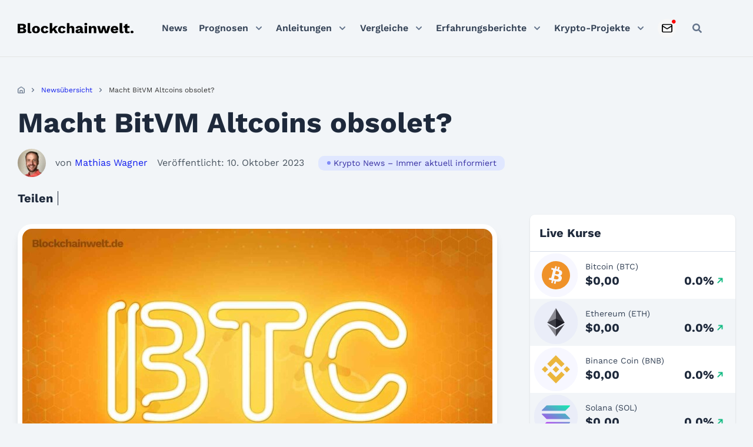

--- FILE ---
content_type: text/css
request_url: https://blockchainwelt.de/wp-content/cache/min/1/wp-content/themes/blockchainwelt.de/resources/css/breadcrumbs-frontend.css?ver=1768385255
body_size: 370
content:
.bw-breadcrumbs{margin:20px 0;padding:0}.bw-breadcrumbs-list{display:flex;flex-wrap:wrap;align-items:center;list-style:none;margin:0;padding:0;font-size:12px}.bw-breadcrumb-item{display:flex;align-items:center;margin:0;padding:0}.bw-breadcrumb-item:not(:last-child)::after{content:'';display:inline-block;width:8px;height:8px;margin:0 10px;background-image:url(../../../../../../../../themes/blockchainwelt.de/resources/img/breadcrumb.webp);background-size:contain;background-repeat:no-repeat;background-position:center}.bw-breadcrumb-item a{color:#06c;text-decoration:none;transition:color 0.2s ease;font-size:12px}.bw-breadcrumb-item a:hover{color:#0052a3;text-decoration:underline}.bw-breadcrumb-item.active span{color:#333;font-size:12px}.bw-breadcrumb-home a{display:inline-flex;align-items:center}.bw-breadcrumb-home-icon{width:12px;height:12px;display:inline-block;vertical-align:middle;transition:opacity 0.2s ease}.bw-breadcrumb-home a:hover .bw-breadcrumb-home-icon{opacity:.7}.bw-breadcrumb-home a:hover{text-decoration:none}.single-anleitung .bw-breadcrumbs,.single-vergleich .bw-breadcrumbs,.single-page-builder .bw-breadcrumbs{margin:0;padding:20px 0;background:#111EEE}.single-anleitung .bw-breadcrumbs-list,.single-vergleich .bw-breadcrumbs-list,.single-page-builder .bw-breadcrumbs-list{margin:0 auto;padding:0 2rem;max-width:1280px}@media (min-width:640px){.single-anleitung .bw-breadcrumbs-list,.single-vergleich .bw-breadcrumbs-list,.single-page-builder .bw-breadcrumbs-list{padding:0 1.5rem}}@media (min-width:1024px){.single-anleitung .bw-breadcrumbs-list,.single-vergleich .bw-breadcrumbs-list,.single-page-builder .bw-breadcrumbs-list{padding:0 2rem}}.single-anleitung .bw-breadcrumb-item:not(:last-child)::after,.single-vergleich .bw-breadcrumb-item:not(:last-child)::after,.single-page-builder .bw-breadcrumb-item:not(:last-child)::after{filter:brightness(0) invert(1)}.single-anleitung .bw-breadcrumb-item a,.single-vergleich .bw-breadcrumb-item a,.single-page-builder .bw-breadcrumb-item a{color:rgba(255,255,255,.9)}.single-anleitung .bw-breadcrumb-item a:hover,.single-vergleich .bw-breadcrumb-item a:hover,.single-page-builder .bw-breadcrumb-item a:hover{color:#fff}.single-anleitung .bw-breadcrumb-item.active span,.single-vergleich .bw-breadcrumb-item.active span,.single-page-builder .bw-breadcrumb-item.active span{color:rgba(255,255,255,.7)}.single-anleitung .bw-breadcrumb-home-icon,.single-vergleich .bw-breadcrumb-home-icon,.single-page-builder .bw-breadcrumb-home-icon{filter:brightness(0) invert(1)}.single-anleitung .bw-breadcrumb-home a:hover .bw-breadcrumb-home-icon,.single-vergleich .bw-breadcrumb-home a:hover .bw-breadcrumb-home-icon,.single-page-builder .bw-breadcrumb-home a:hover .bw-breadcrumb-home-icon{opacity:.8}.author .bw-breadcrumbs{margin:0;padding:20px 0;background:#2b3b5b}.author .bw-breadcrumbs-list{margin:0 auto;padding:0 2rem;max-width:80rem}@media (min-width:640px){.author .bw-breadcrumbs-list{padding:0 1.5rem}}@media (min-width:1024px){.author .bw-breadcrumbs-list{padding:0 2rem}}@media (min-width:1280px){.author .bw-breadcrumbs-list{padding-left:2rem;padding-right:2rem}}.author .bw-breadcrumb-item:not(:last-child)::after{filter:brightness(0) invert(1)}.author .bw-breadcrumb-item a{color:rgba(255,255,255,.9)}.author .bw-breadcrumb-item a:hover{color:#fff}.author .bw-breadcrumb-item.active span{color:rgba(255,255,255,.7)}.author .bw-breadcrumb-home-icon{filter:brightness(0) invert(1)}.author .bw-breadcrumb-home a:hover .bw-breadcrumb-home-icon{opacity:.8}

--- FILE ---
content_type: text/css
request_url: https://blockchainwelt.de/wp-content/cache/min/1/wp-content/themes/blockchainwelt.de/dist/components/share-bar/share-bar.css?ver=1768385255
body_size: -218
content:
.bw-share-bar{align-items:center;display:flex;font-size:1.25rem;line-height:1.2;margin-bottom:1rem}.bw-share-bar__title{border-right:1px solid var(--primary-dark);color:var(--primary-dark);font-weight:700;margin-right:.5rem;padding-right:.5rem}.bw-share-bar__socials{grid-column-gap:.5rem;align-items:center;-moz-column-gap:.5rem;column-gap:.5rem;display:flex}.bw-share-bar .fa-linkedin-in{color:#007bb6}.bw-share-bar .fa-facebook{color:#3c5a98}.bw-share-bar .fa-whatsapp{color:#26d367}.bw-share-bar .fa-telegram{color:#37abe6}

--- FILE ---
content_type: text/css
request_url: https://blockchainwelt.de/wp-content/cache/min/1/wp-content/themes/blockchainwelt.de/dist/components/elements/divider-title/divider-title.css?ver=1768385255
body_size: -108
content:
.bw-divider-title{margin-bottom:1.5rem;margin-top:3rem;position:relative}@media screen and (min-width:992px){.bw-divider-title{max-width:770px}.bw-blockchain-cards .bw-divider-title{max-width:none}}.bw-divider-title__title{align-items:center;background-color:var(--body);border:1px solid var(--divider);border-radius:28px;display:inline-flex;font-size:var(--text-lg);font-weight:700;line-height:1.375rem;padding:1rem 2rem;position:relative}.bw-divider-title__title i{color:var(--indigo-600);font-size:1rem;margin-right:.5rem}.bw-divider-title a:hover{background-color:var(--grayblue-50)}.bw-divider-title:before{border-top:1px solid var(--divider);content:"";left:0;position:absolute;right:-1rem;top:50%}@media screen and (min-width:992px){.bw-divider-title:before{right:0}}

--- FILE ---
content_type: text/css
request_url: https://blockchainwelt.de/wp-content/cache/min/1/wp-content/themes/blockchainwelt.de/dist/css/components/coin-chart-widget.css?ver=1768385259
body_size: 233
content:
.bw-sidebar-coin-charts{background-color:#fff;border-radius:8px;box-shadow:var(--shadow);margin-bottom:3rem;overflow:hidden}.bw-sidebar-coin-charts__title{border-bottom:1px solid var(--divider-light);color:var(--text-primary);padding:1rem}.bw-sidebar-coin-charts__cta{padding:1rem;text-align:center}.bw-sidebar-coin{padding:.75rem 1rem}.bw-sidebar-coin:nth-child(odd){background-color:var(--body)}.bw-sidebar-coin-data{align-items:center;cursor:pointer;display:flex}.bw-sidebar-coin-data__image{display:flex;flex:0 0 56px;height:56px;justify-content:center;max-width:56px;padding:.25rem;position:relative}.bw-sidebar-coin-data .pulse-animation{animation:ping 2s cubic-bezier(0,0,.2,1) infinite;background-color:#818cf8;border-radius:9999px;display:inline-flex;height:100%;left:0;opacity:.1;position:absolute;top:0;width:100%}.bw-sidebar-coin-data__name-price{flex:1;margin-left:1.375rem}.bw-sidebar-coin-data__name{color:var(--grayblue-700);font-size:var(--text-s);line-height:1.25}.bw-sidebar-coin-data__price-change{display:flex;justify-content:space-between}.bw-sidebar-coin-data__price{color:var(--primary-dark)}.bw-sidebar-coin-data__change{align-items:center;color:var(--green);display:flex;font-size:.875rem;font-weight:600;margin-left:.5rem}.bw-sidebar-coin-data__change span{color:inherit}.bw-sidebar-coin-data__change svg{height:1.25rem;transform:rotate(45deg);width:1.25rem}.bw-sidebar-coin-data__change.ticker-negative{color:var(--error)}.bw-sidebar-coin-data__change.ticker-negative svg{transform:rotate(135deg)}.bw-sidebar-coin-chart{font-size:14px;line-height:1.25rem;padding-left:1rem;padding-right:1rem;padding-top:1rem}.bw-sidebar-coin-chart__title{color:#94a3b8;font-weight:600;text-align:center}.bw-sidebar-coin-chart__chart{height:12rem}.bw-sidebar-coin-chart__button-wrap{grid-gap:1rem;display:grid;gap:1rem;grid-template-columns:1fr 1fr}

--- FILE ---
content_type: image/svg+xml
request_url: https://blockchainwelt.de/wp-content/uploads/2023/04/crypto_com_favicon.svg
body_size: 47101
content:
<?xml version="1.0" encoding="UTF-8"?> <svg xmlns="http://www.w3.org/2000/svg" version="1.2" viewBox="0 0 860 900" width="860" height="900"><title>crypto_com_favicon</title><defs><image width="860" height="900" id="img1" href="[data-uri]"></image></defs><style> </style><use id="Background" href="#img1" x="0" y="0"></use></svg> 

--- FILE ---
content_type: image/svg+xml
request_url: https://blockchainwelt.de/wp-content/uploads/2023/03/blockchainwelt-logo.svg
body_size: 3134
content:
<?xml version="1.0" encoding="UTF-8"?> <svg xmlns="http://www.w3.org/2000/svg" width="197" height="18.371" fill="none" version="1.1" viewBox="0 0 197 18.371"><path d="m0 18.12v-16.587h8.0672c2.044 0.01675 3.5519 0.41048 4.5236 1.1812 0.9717 0.75394 1.4576 1.8513 1.4576 3.2922 0 0.93824-0.27644 1.7508-0.82933 2.4377-0.55289 0.67016-1.399 1.0974-2.5383 1.2817v0.02513c1.2733 0.16754 2.22 0.61153 2.8398 1.332 0.6367 0.70368 0.95499 1.5581 0.95499 2.5634 0 1.4241-0.50263 2.5298-1.5079 3.3173-1.0053 0.77065-2.5131 1.156-4.5236 1.156zm4.1718-3.0409h3.5435c0.78745 0 1.3738-0.15921 1.7592-0.4775 0.38535-0.31829 0.57802-0.77907 0.57802-1.3822 0-0.58644-0.19267-1.0304-0.57802-1.332-0.38535-0.31833-0.97174-0.4775-1.7592-0.4775h-3.5435zm0-6.7603h3.1414c1.5414 0 2.3121-0.60315 2.3121-1.8095 0-1.2063-0.77069-1.8095-2.3121-1.8095h-3.1414zm16.928-8.0923v13.621c0 0.55289 0.09211 0.94657 0.27644 1.1812 0.18421 0.2346 0.49421 0.35184 0.92986 0.35184 0.25131 0 0.46066-0.01671 0.62828-0.05026 0.1675-0.03355 0.36855-0.08381 0.60315-0.15079l-0.27644 2.5634c-0.30158 0.18434-0.69538 0.33513-1.1812 0.45236-0.48591 0.11724-0.96341 0.17592-1.4325 0.17592-1.3404 0-2.3121-0.31-2.9152-0.92986-0.60315-0.61986-0.90473-1.6335-0.90473-3.0409v-14.174zm9.9808 5.0765c1.3237 0 2.4797 0.25969 3.4681 0.77907 1.0053 0.50263 1.7843 1.2482 2.3372 2.2367 0.56973 0.97174 0.85446 2.1445 0.85446 3.5184 0 1.3738-0.28474 2.555-0.85446 3.5435-0.55289 0.9717-1.332 1.7173-2.3372 2.2367-0.98841 0.50263-2.1445 0.75394-3.4681 0.75394-1.29 0-2.4377-0.25131-3.443-0.75394-1.0053-0.51934-1.7926-1.265-2.3623-2.2367-0.55289-0.98854-0.82933-2.1697-0.82933-3.5435 0-1.3738 0.27644-2.5466 0.82933-3.5184 0.56973-0.9885 1.3571-1.7341 2.3623-2.2367 1.0053-0.51938 2.153-0.77907 3.443-0.77907zm0 3.0409c-0.48579 0-0.90473 0.11728-1.2566 0.35184-0.35184 0.23456-0.61986 0.61153-0.8042 1.1309-0.18421 0.51938-0.27645 1.1896-0.27645 2.0105 0 0.82092 0.09223 1.4912 0.27645 2.0105 0.18434 0.50263 0.45236 0.8796 0.8042 1.1309 0.35184 0.2346 0.77078 0.35184 1.2566 0.35184 0.50263 0 0.92986-0.11724 1.2817-0.35184 0.35184-0.25131 0.61999-0.62828 0.8042-1.1309 0.18434-0.51934 0.27644-1.1896 0.27644-2.0105 0-0.82095-0.0921-1.4911-0.27644-2.0105-0.18421-0.51938-0.45236-0.89635-0.8042-1.1309-0.35184-0.23456-0.77907-0.35184-1.2817-0.35184zm15.019-3.0409c1.2733 0 2.3288 0.1843 3.1665 0.55289 0.85446 0.35184 1.5163 0.82933 1.9854 1.4325 0.48592 0.5864 0.78749 1.2231 0.90473 1.91l-3.9456 1.3068c-0.11724-0.72043-0.33513-1.2566-0.65342-1.6084-0.30158-0.36859-0.74552-0.55289-1.332-0.55289-0.53618 0-0.98854 0.12566-1.3571 0.37697-0.35184 0.23456-0.61986 0.6199-0.8042 1.156-0.18434 0.51938-0.27644 1.1896-0.27644 2.0105 0 0.82091 0.10052 1.4912 0.30158 2.0105 0.20105 0.50263 0.48591 0.87118 0.85446 1.1058 0.36855 0.21776 0.8042 0.32671 1.3068 0.32671 0.41881 0 0.76236-0.07539 1.0304-0.22618 0.28486-0.1675 0.51934-0.4021 0.70368-0.70368 0.18434-0.30158 0.30158-0.67013 0.35184-1.1058l3.8451 1.2314c-0.11724 0.73723-0.43565 1.3989-0.95499 1.9854-0.50263 0.5696-1.1728 1.022-2.0105 1.3571-0.83775 0.33512-1.8179 0.50263-2.9404 0.50263-1.3738 0-2.5718-0.25131-3.5938-0.75394-1.022-0.51934-1.8095-1.265-2.3623-2.2367-0.55289-0.98854-0.82933-2.1697-0.82933-3.5435 0-1.3738 0.27644-2.5466 0.82933-3.5184 0.55289-0.9885 1.3235-1.7341 2.3121-2.2367 1.0053-0.51938 2.1613-0.77907 3.4681-0.77907zm22.1 0.25131-6.0315 6.4336-0.8042 0.22618-3.5938 4.021-0.02513-4.3729 5.7048-6.308zm-9.5248-5.3278v17.894h-4.2723v-17.894zm4.1467 9.0975 5.6545 8.796h-4.7247l-3.7194-6.2828zm12.508-4.021c1.2734 0 2.3289 0.1843 3.1665 0.55289 0.85446 0.35184 1.5163 0.82933 1.9854 1.4325 0.48592 0.5864 0.78749 1.2231 0.90473 1.91l-3.9456 1.3068c-0.11724-0.72043-0.335-1.2566-0.65341-1.6084-0.30158-0.36859-0.74552-0.55289-1.332-0.55289-0.53605 0-0.98842 0.12566-1.3571 0.37697-0.35184 0.23456-0.61986 0.6199-0.8042 1.156-0.18421 0.51938-0.27644 1.1896-0.27644 2.0105 0 0.82091 0.10053 1.4912 0.30158 2.0105 0.20105 0.50263 0.48591 0.87118 0.85447 1.1058 0.36868 0.21776 0.8042 0.32671 1.3068 0.32671 0.41894 0 0.76236-0.07539 1.0304-0.22618 0.28486-0.1675 0.51946-0.4021 0.70368-0.70368 0.18434-0.30158 0.30158-0.67013 0.35184-1.1058l3.8451 1.2314c-0.11724 0.73723-0.43553 1.3989-0.95499 1.9854-0.50263 0.5696-1.1728 1.022-2.0105 1.3571-0.83763 0.33512-1.8177 0.50263-2.9404 0.50263-1.3738 0-2.5717-0.25131-3.5938-0.75394-1.022-0.51934-1.8095-1.265-2.3623-2.2367-0.55289-0.98854-0.82933-2.1697-0.82933-3.5435 0-1.3738 0.27645-2.5466 0.82933-3.5184 0.55289-0.9885 1.3237-1.7341 2.3121-2.2367 1.0053-0.51938 2.1613-0.77907 3.4681-0.77907zm8.303 12.817v-17.894h4.2723v7.6148c0.36855-0.83772 0.89631-1.466 1.5833-1.8848 0.68684-0.43561 1.4827-0.65341 2.3875-0.65341 0.87118 0 1.6251 0.16754 2.2618 0.50263 0.65341 0.33509 1.1643 0.82933 1.533 1.4827 0.36855 0.65341 0.55289 1.4744 0.55289 2.4629v8.3687h-4.2723v-7.1876c0-0.90473-0.16763-1.5246-0.50263-1.8597-0.31841-0.35184-0.74565-0.52776-1.2817-0.52776-0.4021 0-0.77907 0.10053-1.1309 0.30158s-0.62828 0.51938-0.82933 0.95499c-0.20105 0.43561-0.30158 1.0053-0.30158 1.7089v6.6095zm22.596-7.9666c0-0.5864-0.16749-1.0471-0.50262-1.3822-0.31829-0.35184-0.75395-0.52776-1.3068-0.52776-0.55289 0-1.0304 0.14241-1.4325 0.42723-0.38526 0.26806-0.65341 0.75394-0.8042 1.4576l-3.6189-0.85447c0.2346-1.2063 0.85446-2.1697 1.8597-2.8901 1.0052-0.72043 2.421-1.0806 4.2472-1.0806 1.2231 0 2.2618 0.1843 3.1163 0.55289 0.8713 0.35184 1.533 0.88798 1.9854 1.6084 0.4692 0.70368 0.70368 1.5749 0.70368 2.6137v4.599c0 0.65341 0.29328 0.98012 0.8796 0.98012 0.30157 0 0.54459-0.03355 0.7288-0.10053l-0.25131 2.4377c-0.50263 0.2346-1.1141 0.35184-1.8346 0.35184-0.65341 0-1.2314-0.10052-1.7341-0.30158-0.50263-0.21776-0.8963-0.53618-1.1812-0.95499-0.28474-0.43565-0.42723-0.98012-0.42723-1.6335v-0.15079l0.47749-0.17592c0 0.72039-0.21776 1.3235-0.65341 1.8095-0.41881 0.48591-0.97171 0.84605-1.6587 1.0806-0.67013 0.2346-1.3738 0.35184-2.111 0.35184-0.85447 0-1.6-0.13408-2.2367-0.4021-0.63657-0.26803-1.1309-0.65342-1.4827-1.156-0.335-0.51934-0.50263-1.156-0.50263-1.91 0-0.90473 0.26815-1.6502 0.8042-2.2367 0.55289-0.60315 1.4158-1.022 2.5885-1.2566l4.7498-0.98012-0.0251 2.2618-2.4126 0.50263c-0.50262 0.10052-0.8796 0.25131-1.1309 0.45236-0.23448 0.18434-0.35184 0.46908-0.35184 0.85446 0 0.36855 0.13407 0.645 0.4021 0.82933 0.26815 0.18434 0.58643 0.27645 0.95499 0.27645 0.28486 0 0.55288-0.04184 0.8042-0.12566 0.26816-0.08381 0.50263-0.20947 0.70367-0.37697 0.20106-0.18434 0.36026-0.41052 0.47751-0.67855 0.11736-0.26802 0.17591-0.58644 0.17591-0.95499zm9.6782-6.0566c-0.8713 0-1.5079-0.15917-1.91-0.4775-0.38539-0.33509-0.57802-0.85447-0.57802-1.5581 0-0.72043 0.19263-1.2398 0.57802-1.5581 0.4021-0.33508 1.0387-0.50263 1.91-0.50263 0.85447 0 1.4828 0.16754 1.8848 0.50263 0.4021 0.31833 0.60315 0.83772 0.60315 1.5581 0 0.70368-0.20105 1.2231-0.60315 1.5581-0.4021 0.31833-1.0304 0.4775-1.8848 0.4775zm2.1362 1.4576v12.566h-4.2723v-12.566zm3.0413 12.566v-12.566h3.82l0.22669 4.3226-0.478-0.47749c0.1675-0.90473 0.46041-1.6587 0.8801-2.2618 0.43477-0.60315 0.97133-1.0555 1.6084-1.3571 0.65342-0.31833 1.3822-0.4775 2.1864-0.4775 0.8708 0 1.6247 0.16754 2.2618 0.50263 0.65342 0.33509 1.1636 0.82933 1.533 1.4827 0.36818 0.65341 0.55289 1.4744 0.55289 2.4629v8.3687h-4.2723v-7.2378c0-0.87122-0.16838-1.4744-0.50263-1.8095-0.3355-0.33509-0.76274-0.50263-1.2817-0.50263-0.4021 0-0.77906 0.10053-1.1309 0.30158-0.35184 0.1843-0.62829 0.48588-0.82933 0.90473-0.20106 0.41885-0.30158 0.98012-0.30158 1.6838v6.6598zm31.971-12.566h4.4734l-3.7948 12.566h-5.1268l-2.287-7.7153-2.2116 7.7153h-5.1017l-3.82-12.566h4.4985l2.111 9.2735 2.4629-9.2735h4.2221l2.4378 9.2735zm11.98 12.817c-1.3898 0-2.5961-0.25973-3.6189-0.77907-1.0053-0.51934-1.7843-1.265-2.3372-2.2367-0.55288-0.9717-0.82933-2.1446-0.82933-3.5184 0-1.3738 0.27645-2.5466 0.82933-3.5184 0.5529-0.97174 1.3244-1.7173 2.3121-2.2367 1.0052-0.51938 2.1538-0.77907 3.443-0.77907 1.3244 0 2.4465 0.25969 3.3676 0.77907 0.93865 0.50263 1.6511 1.2063 2.1362 2.111 0.48629 0.88798 0.7288 1.91 0.7288 3.066 0 0.30158-8e-3 0.60315-0.0251 0.90473-0.0163 0.30158-0.0415 0.55289-0.0754 0.75394h-9.952v-2.287h8.0672l-2.0356 0.77907c0-1.0053-0.18345-1.7759-0.55288-2.3121-0.35185-0.53614-0.90473-0.8042-1.6587-0.8042-0.5353 0-0.99646 0.12566-1.3822 0.37697-0.36817 0.25131-0.65341 0.64503-0.85446 1.1812-0.18346 0.53614-0.27644 1.2231-0.27644 2.0608 0 0.82092 0.10932 1.4912 0.3267 2.0105 0.21865 0.50263 0.52777 0.87118 0.92987 1.1058 0.40209 0.21776 0.88839 0.32671 1.4576 0.32671 0.63708 0 1.1397-0.12566 1.5079-0.37697 0.38576-0.25131 0.67101-0.60315 0.85446-1.0555l3.4179 1.1309c-0.23373 0.72039-0.64463 1.332-1.2314 1.8346-0.56922 0.48591-1.2566 0.85446-2.0608 1.1058-0.78661 0.25131-1.6159 0.37697-2.488 0.37697zm12.644-18.145v13.621c0 0.55289 0.093 0.94657 0.27645 1.1812 0.18471 0.2346 0.49509 0.35184 0.92986 0.35184 0.25132 0 0.46116-0.01671 0.62829-0.05026 0.16838-0.03355 0.36942-0.08381 0.60315-0.15079l-0.27645 2.5634c-0.30157 0.18434-0.69488 0.33513-1.1812 0.45236-0.48504 0.11724-0.96253 0.17592-1.4325 0.17592-1.3395 0-2.3121-0.31-2.9152-0.92986s-0.90472-1.6335-0.90472-3.0409v-14.174zm8.8349 1.332v12.088c0 0.60315 0.14326 1.0388 0.42724 1.3068 0.30157 0.25131 0.71247 0.37697 1.2314 0.37697 0.4021 0 0.74641-0.04184 1.0304-0.12566 0.30158-0.10052 0.57049-0.24289 0.80421-0.42723l0.45236 2.6388c-0.41844 0.30158-0.94619 0.53618-1.5833 0.70368-0.63582 0.1675-1.2892 0.25131-1.9602 0.25131-0.95498 0-1.7843-0.13408-2.488-0.4021-0.68609-0.26803-1.2226-0.69526-1.6084-1.2817-0.36817-0.58644-0.56042-1.3655-0.57802-2.3372v-11.611zm3.7446 3.9959v3.0409h-10.178v-3.0409zm4.2321 8.2431c0.78787 0 1.3986 0.20105 1.8346 0.60315 0.45237 0.4021 0.67855 0.96341 0.67855 1.6838 0 0.70368-0.22618 1.2566-0.67855 1.6587-0.43602 0.4021-1.0467 0.60315-1.8346 0.60315-0.77026 0-1.3822-0.20105-1.8346-0.60315s-0.67854-0.95499-0.67854-1.6587c0-0.72039 0.22618-1.2817 0.67854-1.6838 0.45236-0.4021 1.0643-0.60315 1.8346-0.60315z" fill="#000" stroke-width="1.2566"></path></svg> 